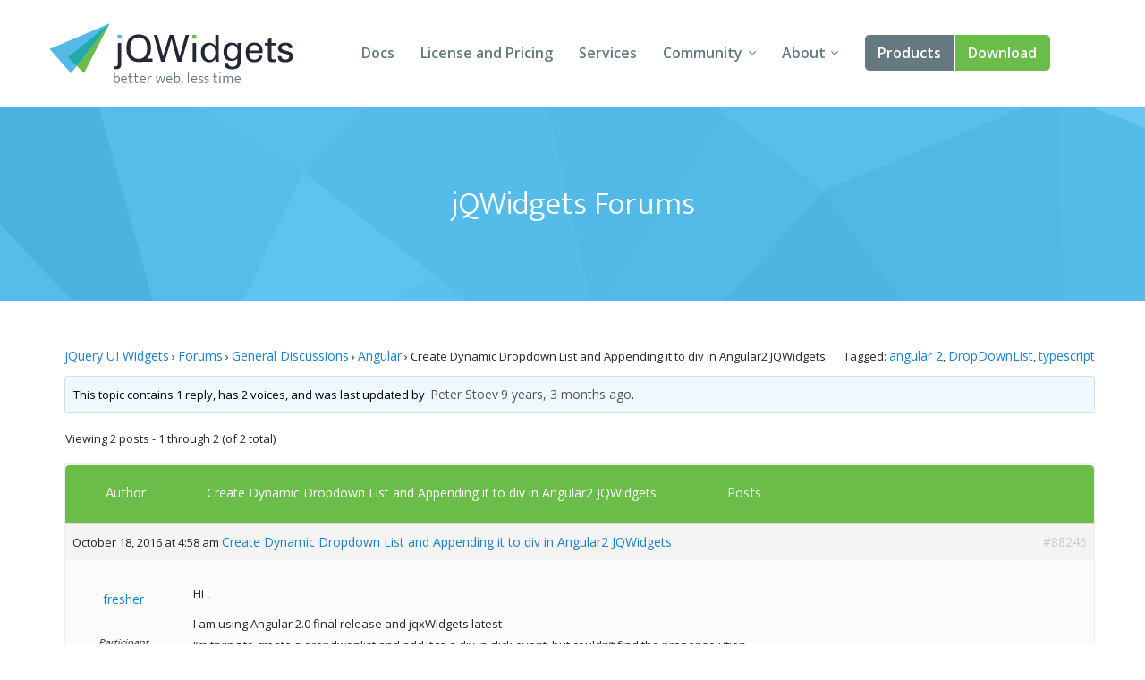

--- FILE ---
content_type: text/html; charset=UTF-8
request_url: https://www.jqwidgets.com/community/topic/create-dynamic-dropdown-list-and-appending-it-to-div-in-angular2-jqwidgets/
body_size: 23676
content:
<!DOCTYPE html>
<html lang="en-US">
<head>
<meta charset="UTF-8" />
<meta http-equiv="X-UA-Compatible" content="IE=edge,chrome=1" />
<meta name="viewport" content="width=device-width, initial-scale=1" />
<title>Create Dynamic Dropdown List and Appending it to div in Angular2 JQWidgets - Angular, Vue, React, Web Components, Javascript, HTML5 Widgets</title>
<link rel="pingback" href="" />

<!-- load custom fonts from google-->

<link href='https://fonts.googleapis.com/css?family=Ek+Mukta:300,400' rel='stylesheet' type='text/css' />
<link href='https://fonts.googleapis.com/css?family=Open+Sans:400,600,700' rel='stylesheet' type='text/css' />
<!-- 
<link rel="stylesheet" href="https://www.jqwidgets.com/public/jqwidgets/styles/jqx.base.css" type="text/css" /> 
<link rel="stylesheet" href="https://www.jqwidgets.com/public/jqwidgets/styles/jqx.arctic.css" type="text/css" /> 

<link rel="stylesheet" href="https://www.jqwidgets.com/wp-content/design/css/img.css" type="text/css" /> 
<link rel="stylesheet" href="https://www.jqwidgets.com/wp-content/design/css/main.css" type="text/css" /> 
-->
<link rel="stylesheet" href="https://www.jqwidgets.com/wp-content/design/css/all.min.css" type="text/css" /> 


<script type="text/javascript" src="https://www.jqwidgets.com/public/scripts/jquery-1.11.3.min.js"></script>
<script type="text/javascript" src="https://www.jqwidgets.com/public/jqwidgets/jqxcore.js"></script>
<script type="text/javascript" src="https://www.jqwidgets.com/public/jqwidgets/jqxbuttons.js"></script>
<script type="text/javascript" src="https://www.jqwidgets.com/public/jqwidgets/jqxwindow.js"></script>
 <script type="text/javascript">window.$crisp=[];window.CRISP_WEBSITE_ID="86ff96d8-e7c3-4d0d-b3e6-a5f023470b7c";(function(){d=document;s=d.createElement("script");s.src="https://client.crisp.chat/l.js";s.async=1;d.getElementsByTagName("head")[0].appendChild(s);})();</script>
 
<!--    
<link rel="stylesheet" type="text/css" media="all" href="https://www.jqwidgets.com/wp-content/themes/oldtwentyten/style.css" />
-->

<!-- This site is optimized with the Yoast WordPress SEO plugin v1.3.4.4 - http://yoast.com/wordpress/seo/ -->
<link rel="canonical" href="https://www.jqwidgets.com/community/topic/create-dynamic-dropdown-list-and-appending-it-to-div-in-angular2-jqwidgets/" />
<!-- / Yoast WordPress SEO plugin. -->

<link rel='dns-prefetch' href='//s.w.org' />
<link rel="alternate" type="application/rss+xml" title="Angular, Vue, React, Web Components, Javascript, HTML5 Widgets &raquo; Feed" href="https://www.jqwidgets.com/feed/" />
<link rel="alternate" type="application/rss+xml" title="Angular, Vue, React, Web Components, Javascript, HTML5 Widgets &raquo; Comments Feed" href="https://www.jqwidgets.com/comments/feed/" />
<link rel="alternate" type="application/rss+xml" title="Angular, Vue, React, Web Components, Javascript, HTML5 Widgets &raquo; Create Dynamic Dropdown List and Appending it to div in Angular2 JQWidgets Comments Feed" href="https://www.jqwidgets.com/community/topic/create-dynamic-dropdown-list-and-appending-it-to-div-in-angular2-jqwidgets/feed/" />
		<script type="text/javascript">
			window._wpemojiSettings = {"baseUrl":"https:\/\/s.w.org\/images\/core\/emoji\/2.2.1\/72x72\/","ext":".png","svgUrl":"https:\/\/s.w.org\/images\/core\/emoji\/2.2.1\/svg\/","svgExt":".svg","source":{"concatemoji":"https:\/\/www.jqwidgets.com\/wp-includes\/js\/wp-emoji-release.min.js?ver=4.7.2"}};
			!function(a,b,c){function d(a){var b,c,d,e,f=String.fromCharCode;if(!k||!k.fillText)return!1;switch(k.clearRect(0,0,j.width,j.height),k.textBaseline="top",k.font="600 32px Arial",a){case"flag":return k.fillText(f(55356,56826,55356,56819),0,0),!(j.toDataURL().length<3e3)&&(k.clearRect(0,0,j.width,j.height),k.fillText(f(55356,57331,65039,8205,55356,57096),0,0),b=j.toDataURL(),k.clearRect(0,0,j.width,j.height),k.fillText(f(55356,57331,55356,57096),0,0),c=j.toDataURL(),b!==c);case"emoji4":return k.fillText(f(55357,56425,55356,57341,8205,55357,56507),0,0),d=j.toDataURL(),k.clearRect(0,0,j.width,j.height),k.fillText(f(55357,56425,55356,57341,55357,56507),0,0),e=j.toDataURL(),d!==e}return!1}function e(a){var c=b.createElement("script");c.src=a,c.defer=c.type="text/javascript",b.getElementsByTagName("head")[0].appendChild(c)}var f,g,h,i,j=b.createElement("canvas"),k=j.getContext&&j.getContext("2d");for(i=Array("flag","emoji4"),c.supports={everything:!0,everythingExceptFlag:!0},h=0;h<i.length;h++)c.supports[i[h]]=d(i[h]),c.supports.everything=c.supports.everything&&c.supports[i[h]],"flag"!==i[h]&&(c.supports.everythingExceptFlag=c.supports.everythingExceptFlag&&c.supports[i[h]]);c.supports.everythingExceptFlag=c.supports.everythingExceptFlag&&!c.supports.flag,c.DOMReady=!1,c.readyCallback=function(){c.DOMReady=!0},c.supports.everything||(g=function(){c.readyCallback()},b.addEventListener?(b.addEventListener("DOMContentLoaded",g,!1),a.addEventListener("load",g,!1)):(a.attachEvent("onload",g),b.attachEvent("onreadystatechange",function(){"complete"===b.readyState&&c.readyCallback()})),f=c.source||{},f.concatemoji?e(f.concatemoji):f.wpemoji&&f.twemoji&&(e(f.twemoji),e(f.wpemoji)))}(window,document,window._wpemojiSettings);
		</script>
		<style type="text/css">
img.wp-smiley,
img.emoji {
	display: inline !important;
	border: none !important;
	box-shadow: none !important;
	height: 1em !important;
	width: 1em !important;
	margin: 0 .07em !important;
	vertical-align: -0.1em !important;
	background: none !important;
	padding: 0 !important;
}
</style>
<link rel='stylesheet' id='bbp-default-css'  href='https://www.jqwidgets.com/wp-content/plugins/bbpress/templates/default/css/bbpress.css?ver=2.5.12-6148' type='text/css' media='screen' />
<script type='text/javascript' src='https://www.jqwidgets.com/wp-includes/js/jquery/jquery.js?ver=1.12.4'></script>
<script type='text/javascript' src='https://www.jqwidgets.com/wp-includes/js/jquery/jquery-migrate.min.js?ver=1.4.1'></script>
<link rel='https://api.w.org/' href='https://www.jqwidgets.com/wp-json/' />
<link rel='shortlink' href='https://www.jqwidgets.com/?p=88246' />
<link rel="alternate" type="application/json+oembed" href="https://www.jqwidgets.com/wp-json/oembed/1.0/embed?url=https%3A%2F%2Fwww.jqwidgets.com%2Fcommunity%2Ftopic%2Fcreate-dynamic-dropdown-list-and-appending-it-to-div-in-angular2-jqwidgets%2F" />
<link rel="alternate" type="text/xml+oembed" href="https://www.jqwidgets.com/wp-json/oembed/1.0/embed?url=https%3A%2F%2Fwww.jqwidgets.com%2Fcommunity%2Ftopic%2Fcreate-dynamic-dropdown-list-and-appending-it-to-div-in-angular2-jqwidgets%2F&#038;format=xml" />
<script type="text/javascript">
jQuery(document).ready(function () {
   if(window.location.href.toLowerCase().indexOf("/community") != -1) {
       //$(".entry-content-2").removeClass("entry-content-2").addClass("entry-content").wrapInner('<div class="forumContent" style="padding-left:30px; padding-top:20px; width:1085px;" />');
	   $(".entry-content-2").removeClass("entry-content-2").addClass("entry-content-2").wrapInner('<div class="forumContent" style="padding-left:5%; padding-top:20; width:90%;" />');
   $(".forumContent").parent().prepend('<div class="big_title"><h1 style="font-size: 2.57143em; font-family: Ek Mukta, sans-serif; color: #FFF !important;  font-weight: 300;" >jQWidgets Forums</h1></div>');
   } 
});
</script>
<style>
.bbp-search-results .reply, .bbp-search-results .topic
{
display:none;
}
</style>
<!-- Google tag (gtag.js) -->
<script async src="https://www.googletagmanager.com/gtag/js?id=G-2FX5PV9DNT"></script>
<script>
  window.dataLayer = window.dataLayer || [];
  function gtag(){dataLayer.push(arguments);}
  gtag('js', new Date());

  gtag('config', 'G-2FX5PV9DNT');
</script>
<!--<script async src="https://www.googletagmanager.com/gtag/js?id=UA-25803467-1"></script>-->
<script>
  window.dataLayer = window.dataLayer || [];
  function gtag()
  {
    try
    {
        dataLayer.push(arguments);
    }
    catch(e)
    {}
  };
  gtag('js', new Date());

 // gtag('config', 'UA-25803467-1');
  gtag('config', 'AW-1014814202');
</script>

<script>
function gtag_report_conversion(eventName) {
	if (eventName === undefined)
	  eventName = 'unspecified';
	  
	gtag('event', eventName, {
	  'event_category' : 'conversions',
	  'event_label' : 'jqwidgets'
	});

	if (eventName == 'non-commercial-download' || eventName == 'commercial-download redirect')
	{
		gtag('event', 'conversion', {
			  'send_to': 'AW-1014814202/Lk4MCIKaqn4Q-qvz4wM'
		  });
	}

	return false;
}
</script>
</head>
<body style='background: white;'>
<div id="page">


            <!-- HEADER START -->
            <header role="banner" class="header">
                <div class="wrap cf">
                    <a class="header-logo" href="/">
                        <img src="/wp-content/design/i/logo-jqwidgets.svg" width="273" height="69" alt="jQWidgets" />
                    </a>

                    <a href="#" id="menu_link" class="menu_link">
                        <span class="t"></span>
                        <span class="m"></span>
                        <span class="b"></span>
                    </a>


                    <!-- MENU START -->
                    <div class="header-menu">
                        <nav>
                            <ul>
                                <li>
                                    <a href="/jquery-widgets-documentation/">Docs</a>
                                </li>
                                <li>
                                    <a href="/license/">License and Pricing</a>
                                </li>
                                <li>
                                    <a href="/services/">Services</a>
                                </li>
                                <li class="dropdown">
                                    <a href="javascript:void(0);">Community</a>
                                    <ul>
                                        <li>
                                            <a href="/community/">Forums</a>
                                        </li>
                                        <li>
                                            <a href="/blog/">Blogs</a>
                                        </li>
                                        <li>
                                            <a href="/follow/">Follow Us</a>
                                        </li>
                                        <li>
                                            <a href="https://www.jqwidgets.com/clientlogin/">Client Login</a>
                                        </li>
                                    </ul>
                                </li>
                                <li class="dropdown">
                                    <a href="javascript:void(0);">About</a>
                                    <ul>
                                        <li>
                                            <a href="/about/">About Us</a>
                                        </li>
                                        <li>
                                            <a href="/contact-us/">Contact Us</a>
                                        </li>
                                        <li>
                                            <a href="/faq/">FAQ</a>
                                        </li>
                                    </ul>
                                </li>
							<li class="products dropdown">
                            <a class="demo" href="/angular/">Products</a>
							 <ul>
                                <li>
                                    <a href="/angular/">Angular</a>
                                </li>
                                <li>
                                    <a href="/react/">React</a>
                                </li>
                                <li>
                                    <a href="/vue/">Vue</a>
                                </li>
							    <li>
                                    <a href="/jquery-widgets-demo/">jQuery</a>
                                </li>
								<li>
									<a target="_blank" rel="nofollow" href="https://www.htmlelements.com/">Smart UI</a>
								</li>
								<li>
									<a target="_blank" rel="nofollow" href="https://www.htmlelements.com/blazor/">Blazor</a>
								</li>
								<li>
									<a target="_blank" rel="nofollow" href="https://www.htmlelements.com/templates/">Templates</a>
								</li>	
									<li>
									<a target="_blank" rel="nofollow" href="https://www.artavolo.com">Artavolo</a>
								</li>
							</ul>
							</li>
                                <li>
                                    <a class="download" href="/download/">Download</a>
                                </li>
                            </ul>
                        </nav>
                    </div>
                    <!-- MENU END -->

                </div>
            </header>
            <!-- HEADER END -->

		<div id="post-88246" class="post-88246 topic type-topic status-publish hentry topic-tag-angular-2 topic-tag-dropdownlist topic-tag-typescript">		<div class="entry-content-2">			
<div id="bbpress-forums">

	<div class="bbp-breadcrumb"><p><a href="https://www.jqwidgets.com/" class="bbp-breadcrumb-home">jQuery UI Widgets</a> <span class="bbp-breadcrumb-sep">&rsaquo;</span> <a href="https://www.jqwidgets.com/community/" class="bbp-breadcrumb-root">Forums</a> <span class="bbp-breadcrumb-sep">&rsaquo;</span> <a href="https://www.jqwidgets.com/community/forum/general-discussions/" class="bbp-breadcrumb-forum">General Discussions</a> <span class="bbp-breadcrumb-sep">&rsaquo;</span> <a href="https://www.jqwidgets.com/community/forum/general-discussions/angular-and-typescript/" class="bbp-breadcrumb-forum">Angular</a> <span class="bbp-breadcrumb-sep">&rsaquo;</span> <span class="bbp-breadcrumb-current">Create Dynamic Dropdown List and Appending it to div in Angular2 JQWidgets</span></p></div>
	
	
		<div class="bbp-topic-tags"><p>Tagged:&nbsp;<a href="https://www.jqwidgets.com/community/topic-tag/angular-2/" rel="tag">angular 2</a>, <a href="https://www.jqwidgets.com/community/topic-tag/dropdownlist/" rel="tag">DropDownList</a>, <a href="https://www.jqwidgets.com/community/topic-tag/typescript/" rel="tag">typescript</a></p></div>
		<div class="bbp-template-notice info"><p class="bbp-topic-description">This topic contains 1 reply, has 2 voices, and was last updated by <a href="https://www.jqwidgets.com/community/users/peter_stoev/" title="View Peter Stoev&#039;s profile" class="bbp-author-avatar" rel="nofollow"></a>&nbsp;<a href="https://www.jqwidgets.com/community/users/peter_stoev/" title="View Peter Stoev&#039;s profile" class="bbp-author-name" rel="nofollow">Peter Stoev</a> <a href="https://www.jqwidgets.com/community/topic/create-dynamic-dropdown-list-and-appending-it-to-div-in-angular2-jqwidgets/#post-88287" title="Reply To: Create Dynamic Dropdown List and Appending it to div in Angular2 JQWidgets">9 years, 3 months ago</a>.</p></div>
		
		
			

<div class="bbp-pagination">
	<div class="bbp-pagination-count">

		Viewing 2 posts - 1 through 2 (of 2 total)
	</div>

	<div class="bbp-pagination-links">

		
	</div>
</div>


			

<ul id="topic-88246-replies" class="forums bbp-replies">

	<li class="bbp-header">

		<div class="bbp-reply-author">Author</div><!-- .bbp-reply-author -->

		<div class="bbp-reply-content">
	<span style="margin-left: 10px; font-weight: normal; color: #fff; font-size: 10px;" class="entry-title bbp-header">
				
				<a style="color: #fff; font-weight: normal; font-size: 8px;" class="bbp-topic-permalink" href="https://www.jqwidgets.com/community/topic/create-dynamic-dropdown-list-and-appending-it-to-div-in-angular2-jqwidgets/">Create Dynamic Dropdown List and Appending it to div in Angular2 JQWidgets</a>
			</span>
			
				Posts
				
				
			
		</div><!-- .bbp-reply-content -->

	</li><!-- .bbp-header -->

	<li class="bbp-body">

		
			
				
<div id="post-88246" class="bbp-reply-header">

	<div class="bbp-meta">

		<span class="updated bbp-reply-post-date">October 18, 2016 at 4:58 am</span>

					<a  style="font-weight: normal; color: #1982d1;" class="entry-title bbp-topic-permalink" href="https://www.jqwidgets.com/community/topic/create-dynamic-dropdown-list-and-appending-it-to-div-in-angular2-jqwidgets/">Create Dynamic Dropdown List and Appending it to div in Angular2 JQWidgets</a>
			
		<a href="https://www.jqwidgets.com/community/topic/create-dynamic-dropdown-list-and-appending-it-to-div-in-angular2-jqwidgets/#post-88246" class="bbp-reply-permalink">#88246</a>

		
		<span class="bbp-admin-links"></span>
		
	</div><!-- .bbp-meta -->

</div><!-- #post-88246 -->

<div class="odd bbp-parent-forum-86909 bbp-parent-topic-88246 bbp-reply-position-1 user-id-94583 topic-author post-88246 topic type-topic status-publish hentry topic-tag-angular-2 topic-tag-dropdownlist topic-tag-typescript">

	<div class="bbp-reply-author">

		
		<a href="https://www.jqwidgets.com/community/users/fresher/" title="View fresher&#039;s profile" class="bbp-author-avatar" rel="nofollow"></a><br /><a href="https://www.jqwidgets.com/community/users/fresher/" title="View fresher&#039;s profile" class="bbp-author-name" rel="nofollow">fresher</a><br /><div class="bbp-author-role">Participant</div>
		
		
	</div><!-- .bbp-reply-author -->

	<div class="bbp-reply-content">

		
		<p>Hi ,</p>
<p>I am using Angular 2.0 final release and jqxWidgets latest<br />
I’m trying to create a dropdwonlist and add it to a div in click event, but couldn’t find the proper solution.<br />
In the examples provided we have static #dropdownlistreference and finding using ViewChild and creating widget in ngAfterViewInit but how to do in a click event.</p>
<p>Could please post any sample example ASP.<br />
Thanks in Advance!</p>

		
	</div><!-- .bbp-reply-content -->

</div><!-- .reply -->

			
				
<div id="post-88287" class="bbp-reply-header">

	<div class="bbp-meta">

		<span class="updated bbp-reply-post-date">October 19, 2016 at 5:44 am</span>

					<a  style="font-weight: normal; color: #1982d1;" class="entry-title bbp-topic-permalink" href="https://www.jqwidgets.com/community/topic/create-dynamic-dropdown-list-and-appending-it-to-div-in-angular2-jqwidgets/">Create Dynamic Dropdown List and Appending it to div in Angular2 JQWidgets</a>
			
		<a href="https://www.jqwidgets.com/community/topic/create-dynamic-dropdown-list-and-appending-it-to-div-in-angular2-jqwidgets/#post-88287" class="bbp-reply-permalink">#88287</a>

		
		<span class="bbp-admin-links"></span>
		
	</div><!-- .bbp-meta -->

</div><!-- #post-88287 -->

<div class="even bbp-parent-forum-86909 bbp-parent-topic-88246 bbp-reply-position-2 user-id-14 post-88287 reply type-reply status-publish hentry">

	<div class="bbp-reply-author">

		
		<a href="https://www.jqwidgets.com/community/users/peter_stoev/" title="View Peter Stoev&#039;s profile" class="bbp-author-avatar" rel="nofollow"></a><br /><a href="https://www.jqwidgets.com/community/users/peter_stoev/" title="View Peter Stoev&#039;s profile" class="bbp-author-name" rel="nofollow">Peter Stoev</a><br /><div class="bbp-author-role">Keymaster</div>
		
		
	</div><!-- .bbp-reply-author -->

	<div class="bbp-reply-content">

		
		<p>Hi fresher,</p>
<p>Have you tried by using the same approach we use in our Layout example about creating the Angular 2 Tree component? Please, take a look at it on our <a href="http://www.jqwidgets.com/jquery-widgets-demo/demos/angular2/index.htm" rel="nofollow">Angular 2 demo page</a><a></a>.</p>

		
	</div><!-- .bbp-reply-content -->

</div><!-- .reply -->

			
		
	</li><!-- .bbp-body -->

	<li class="bbp-footer">

		<div class="bbp-reply-author">Author</div>

		<div class="bbp-reply-content">

			
				Posts
			
		</div><!-- .bbp-reply-content -->

	</li><!-- .bbp-footer -->

</ul><!-- #topic-88246-replies -->


			

<div class="bbp-pagination">
	<div class="bbp-pagination-count">

		Viewing 2 posts - 1 through 2 (of 2 total)
	</div>

	<div class="bbp-pagination-links">

		
	</div>
</div>


		
		


	<div id="no-reply-88246" class="bbp-no-reply">
		<div class="bbp-template-notice">
			<p>You must be logged in to reply to this topic.</p>
		</div>
	</div>



	
	
</div>
								</div><!-- .entry-content -->	</div><!-- #post-## -->	</div><!-- #main --><!-- FOOTER START --><footer class="footer" role="contentinfo">  <div class="wrap cf">    <a class="footer-logo" href="/">      <img src="/wp-content/design/i/logo-jqwidgets-white.svg" width="234" height="48" alt="jQWidgets" />    </a>    <ul class="nav socials">      <li>        <a href="https://www.facebook.com/jQWidgets-282600545090250/" target="_blank">          <span class="fb"></span> Facebook        </a>      </li>      <li>        <a href="https://twitter.com/jqwidgets" target="_blank">          <span class="tw"></span> Twitter        </a>      </li>    </ul>    <nav class="nav" role="navigation">      <ul>        <li>          <a href="/jquery-widgets-demo">Demo</a>        </li>        <li>          <a href="/download">Download</a>        </li>        <li>          <a href="/jquery-widgets-documentation">Documentation</a>        </li>        <li>          <a href="/license">License and Pricing</a>        </li>        <li>          <a href="/services">Services</a>        </li>      </ul>      <ul>        <li>          <a href="/community">Forums</a>        </li>        <li>          <a href="/blog">Blogs</a>        </li>        <li>          <a href="/about">About</a>        </li>        <li>          <a href="/terms-of-us">Terms of Use</a>        </li>        <li>          <a href="/privacy">Privacy Policy</a>        </li>      </ul>    </nav>    <p>jQWidgets &copy; 2011-2026. All Rights Reserved.</p>  </div></footer><!-- FOOTER END --><!-- design scripts --><!-- swipe plugin for slider --><script type="text/javascript" src="  https://www.jqwidgets.com/wp-content/design/js/vendor/swiper.jquery.js"></script><!-- svg to png for old browsers --><script type="text/javascript" src="  https://www.jqwidgets.com/wp-content/design/js/vendor/svgeezy.min.js"></script><script type="text/javascript">svgeezy.init(false, 'png');</script><!-- main functions --><script type="text/javascript" src="  https://www.jqwidgets.com/wp-content/design/js/main.js"></script><!-- end of design scripts --></div><!-- #wrapper --><script type='text/javascript' src='https://www.jqwidgets.com/wp-includes/js/comment-reply.min.js?ver=4.7.2'></script>
<script type='text/javascript' src='https://www.jqwidgets.com/wp-content/plugins/bbpress/templates/default/js/editor.js?ver=2.5.12-6148'></script>
<script type='text/javascript'>
/* <![CDATA[ */
var bbpTopicJS = {"bbp_ajaxurl":"https:\/\/www.jqwidgets.com\/community\/topic\/create-dynamic-dropdown-list-and-appending-it-to-div-in-angular2-jqwidgets\/?bbp-ajax=true","generic_ajax_error":"Something went wrong. Refresh your browser and try again.","is_user_logged_in":"","fav_nonce":"fe4591c248","subs_nonce":"9bd69953fc"};
/* ]]> */
</script>
<script type='text/javascript' src='https://www.jqwidgets.com/wp-content/plugins/bbpress/templates/default/js/topic.js?ver=2.5.12-6148'></script>
<script type='text/javascript' src='https://www.jqwidgets.com/wp-includes/js/wp-embed.min.js?ver=4.7.2'></script>
</body></html>